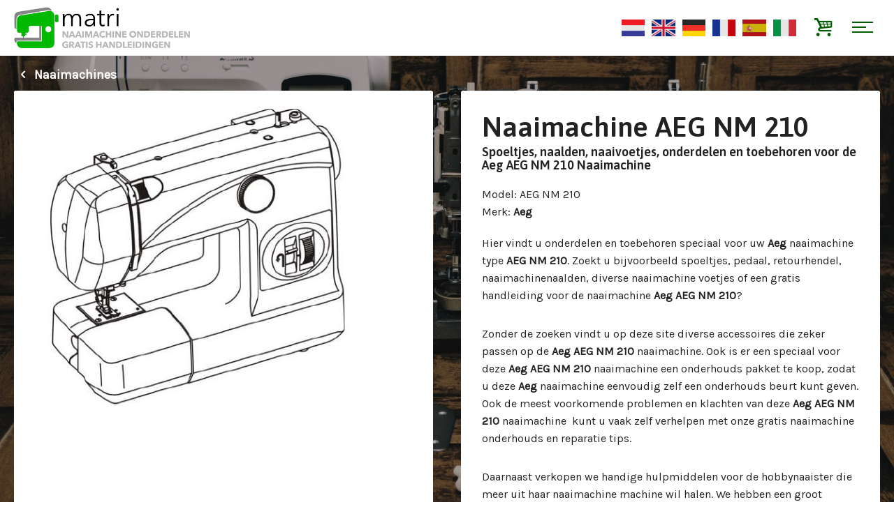

--- FILE ---
content_type: text/html; charset=utf-8
request_url: https://www.naaimachine-onderdelen.eu/naaimachines/naaimachine-aeg-nm-210
body_size: 4813
content:
<!DOCTYPE html>
<html dir="ltr" lang="nl" xml:lang="nl">
<head>
	
	<!--
	******************************************************************
	 NAAIMACHINE ONDERDELEN - 2026	 Realisatie	: d-engine - www.d-engine.nl
	 ******************************************************************
	-->
	
	<title>Naaimachine AEG NM 210</title>
	<base href="https://www.naaimachine-onderdelen.eu/" />
	<meta charset="utf-8">
	<meta http-equiv="X-UA-Compatible" content="IE=edge">
	<meta name="viewport" content="width=device-width, initial-scale=1.0, user-scalable=no">
	
	<meta name="description" content="Spoeltjes, naalden, naaivoeten en onderdelen voor de AEG NM 210 Naaimachine" />
	<link href="https://www.naaimachine-onderdelen.eu/naaimachine-aeg-nm-210" rel="canonical" />
	
	<link href="https://fonts.googleapis.com/css?family=Asap:600,700|Karla" rel="stylesheet">
	<link href="de_css/bootstrap.css" rel="stylesheet">
	<link href="de_js/colorbox/colorbox.css" rel="stylesheet">
	<link href="de_css/screen.css?v=1769242769" rel="stylesheet">
	
	<script src="//ajax.googleapis.com/ajax/libs/jquery/1.12.2/jquery.min.js"></script>
	<script>window.jQuery || document.write('<script src="de_js/jquery.1.12.2.min.js"><\/script>')</script>
	<script src="de_js/jcombined.js"></script>
	<script src="de_js/jstuff.js?v=1769242769"></script>
		
	<!--[if lt IE 9]>
	<script src="http://html5shim.googlecode.com/svn/trunk/html5.js"></script>
	<![endif]-->
	
	<meta property="og:type" content="website" />
	<meta property="og:url" content="https://www.naaimachine-onderdelen.eu/naaimachine-aeg-nm-210" />
	<meta property="og:image" content="https://www.naaimachine-onderdelen.eu/assets/cache/data/fotos/naaimachines/aeg/aeg-nm-210-max-w300.JPG" />
	<meta property="og:title" content="Naaimachine AEG NM 210" />
	<meta property="og:description" content="Spoeltjes, naalden, naaivoeten en onderdelen voor de AEG NM 210 Naaimachine" />

	<link href="https://www.naaimachine-onderdelen.eu/assets/data/algemeen/favicon.png" rel="icon" />

</head>

<body class="shop menu_id_0">

	<header class="site-header">
	    <div class="container">
		    <a href="home" class="logo nl"></a>
			
			<div class="languages">
			    <a href="https://www.naaimachine-onderdelen.eu/" rel="nl" target="_blank"><img src="assets/flags/nl.gif" alt="Nederlands" title="Nederlands" /></a>
			    <a href="https://www.sewingmachine-parts.com/" rel="en" target="_blank"><img src="assets/flags/en.gif" alt="English" title="English" /></a>
			    <a href="https://www.namaschine-ersatzteile.de/" rel="de" target="_blank"><img src="assets/flags/de.gif" alt="Deutsch" title="Deutsch" /></a>
			    <a href="https://www.pieces-machineacoudre.fr/" rel="fr" target="_blank"><img src="assets/flags/fr.gif" alt="Français" title="Français" /></a>
			    <a href="https://www.piezas-maquinadecoser.es/" rel="es" target="_blank"><img src="assets/flags/es.gif" alt="Español" title="Español" /></a>
			    <a href="https://www.parti-macchinadacucire.it/" rel="it" target="_blank"><img src="assets/flags/it.gif" alt="Italiano" title="Italiano" /></a>
			</div>
			
			<a href="winkelmandje" class="mini-cart"><i class="icn-basket"></i></a>
		    <div class="nav-trigger">
		    	<div class="nav-icon">
		    		<div class="middle"></div>
		    	</div>
		    </div>
		</div> 
	</header> 

	<div class="mobile-nav" id="mobile-nav">
		<div class="container">
			<div class="languages">
			    <a href="https://www.naaimachine-onderdelen.eu/" rel="nl" target="_blank"><img src="assets/flags/nl.gif" alt="Nederlands" title="Nederlands" /></a>
			    <a href="https://www.sewingmachine-parts.com/" rel="en" target="_blank"><img src="assets/flags/en.gif" alt="English" title="English" /></a>
			    <a href="https://www.namaschine-ersatzteile.de/" rel="de" target="_blank"><img src="assets/flags/de.gif" alt="Deutsch" title="Deutsch" /></a>
			    <a href="https://www.pieces-machineacoudre.fr/" rel="fr" target="_blank"><img src="assets/flags/fr.gif" alt="Français" title="Français" /></a>
			    <a href="https://www.piezas-maquinadecoser.es/" rel="es" target="_blank"><img src="assets/flags/es.gif" alt="Español" title="Español" /></a>
			    <a href="https://www.parti-macchinadacucire.it/" rel="it" target="_blank"><img src="assets/flags/it.gif" alt="Italiano" title="Italiano" /></a>
			</div>
			<ul class="mainnav">
	<li><a href="/nl/naaimachines"  class="active">Naaimachines</a></li>
	<li><a href="/nl/lockmachines" >Lockmachines</a></li>
	<li><a href="/nl/coverlockmachines" >Coverlockmachines</a></li>
	<li><a href="/nl/borduurmachines" >Borduurmachines</a></li>
	<li><a href="/nl/punchmachines" >Punchmachines</a></li>
	<li><a href="/nl/paspoppen" >Paspoppen</a></li>
</ul>		</div>
	</div>

	
<article class="product-page product-598" role="main">
	
	<div class="container product-details">
		
				<div class="actions">
			<a href="https://www.naaimachine-onderdelen.eu/naaimachines"><i class="icn-left-open-1"></i> Naaimachines</a>
		</div>
				
		<div class="row">
		
			<div class="col-sm-6 product-assets">
				<div class="inner mh">
									 	<div class="product-images">
												<a class="zoom mainimage" rel="prod" href="https://www.naaimachine-onderdelen.eu/assets/cache/data/fotos/naaimachines/aeg/aeg-nm-210-max-w800.JPG"><img src="https://www.naaimachine-onderdelen.eu/assets/cache/data/fotos/naaimachines/aeg/aeg-nm-210-max-w750.JPG"></a>
																    </div>
				    				</div>
			</div>
			    
			    
		    <div class="col-sm-6 product-info">
				<div class="inner mh">
			    
			    	<header class="product-header">
			    		<h1>Naaimachine AEG NM 210</h1>
						<h2>Spoeltjes, naalden, naaivoetjes, onderdelen en toebehoren voor de Aeg AEG NM 210 Naaimachine</h2>			    	</header>
			   		
		   					   			<div class="product-kenmerken">
		   				<span>Model</span>: AEG NM 210<br />
		   						   				<span>Merk</span>: <strong>Aeg</strong><br />
		   						   			</div>
		   						   		
					
			   		<div class="product-description">
			   						   			<div class="std-description">
			   				<p>Hier vindt u onderdelen en toebehoren speciaal voor uw <strong>Aeg</strong> naaimachine type <strong>AEG NM 210</strong>. Zoekt u bijvoorbeeld spoeltjes, pedaal, retourhendel, naaimachinenaalden, diverse naaimachine voetjes of een gratis handleiding voor de naaimachine <strong>Aeg AEG NM 210</strong>?</p>

<p>Zonder de zoeken vindt u op deze site diverse accessoires die zeker passen op de <strong>Aeg AEG NM 210</strong> naaimachine. Ook is er een speciaal voor deze <strong>Aeg AEG NM 210</strong> naaimachine een onderhouds pakket te koop, zodat u deze <strong>Aeg</strong> naaimachine eenvoudig zelf een onderhouds beurt kunt geven. Ook de meest voorkomende problemen en klachten van deze <strong>Aeg AEG NM 210</strong> naaimachine&nbsp; kunt u vaak zelf verhelpen met onze gratis naaimachine&nbsp; onderhouds en reparatie tips.</p>

<p>Daarnaast verkopen we handige hulpmiddelen voor de hobbynaaister die meer uit haar naaimachine machine wil halen. We hebben een groot assortiment aan hulpmiddelen, accessoires en onderdelen voor vele merken naaimachines zoals garenstandaards, klikhouders met verschillende voeten, spoelhuizen en steekplaten.</p>
			   			</div>
			   						   						   		</div>
			  
			  					  		<div class="product-donwloads">
			  			<h3>Beschikbare handleidingen</h3>
			  						  			<a href="https://www.naaimachine-onderdelen.eu/index.php?route=account/download/quickdownload&amp;download_id=2782" target="_blank">&rsaquo; aeg-nm-210-nl.pdf (nl)</a>
			  						  			<a href="https://www.naaimachine-onderdelen.eu/index.php?route=account/download/quickdownload&amp;download_id=2783" target="_blank">&rsaquo; aeg-nm-210-de.pdf (de)</a>
			  						  		</div>
			  					  		
			
								    
				
										
					
					<div class="product-share">
						
					</div> 
					
				</div>
		    </div>
		    	
		</div>	
	</div>
	
	
	<div class="mod-external-products">
		<div class="container">
			<h2 class="mod-title">Beschikbare onderdelen voor de Naaimachine AEG NM 210</h2>
			<div class="product-list" id="external_products">
				<div class="loader"></div>
			</div>
		</div>
	</div>
	
	
	
</article>


<div class="popup-wrapper" style="display: none;">
	<div class="popup-product-info" id="popup_product_info"></div>
</div>


<script type="text/javascript"><!--
$('.colorbox').colorbox({
	overlayClose: true,
	opacity: 0.5
});


$('#button-cart').on('click', function(e) {
	
	$.ajax({
		url: 'index.php?route=checkout/cart/add',
		type: 'post',
		data: $('.product-info input[type=\'text\'], .product-info input[type=\'hidden\'], .product-info input[type=\'radio\']:checked, .product-info input[type=\'checkbox\']:checked, .product-info select, .product-info textarea'),
		dataType: 'json',
		success: function(json) {
			
			$('.success, .warning, .attention, information, .error').remove();
			
			if (json['error']) {
				if (json['error']['option']) {
					for (i in json['error']['option']) {
						$('#option-' + i).after('<span class="error">' + json['error']['option'][i] + '</span>');
					}
				}
			} 
			
			if (json['success']) {
			
				$('#cart-totalproducts').html(json['total']);
				$('#cart-totalsum').html(json['subtotal']);
				
				$('#cartcontent').load('index.php?route=module/cart #cartcontent', function(){
				
					$.colorbox({
						opacity:0.5, 
						innerWidth:"460px",
						maxWidth:'98%', 
						maxHeight:'98%', 
						inline:true, 
						href:"#cartbox",
						onLoad: function() {
						    $('#cboxClose').hide();
						},
						onComplete: function(){
							$.colorbox.resize();
						}
					});
	
					$('#close_cartbox').click(function(e){
						$.colorbox.close();
						e.preventDefault();
					});
				
				});				
				
			}	
		}
	});
});
//--></script>

<script type="text/javascript"><!--
$('#review .pagination a').on('click', function() {
	$('#review').slideUp('slow');
	$('#review').load(this.href);
	$('#review').slideDown('slow');
	return false;
});			

$('#review').load('index.php?route=product/product/review&product_id=598',function(){
	$('article:odd',this).addClass('odd');
});

$('#button-review').on('click', function() {
	$.ajax({
		url: 'index.php?route=product/product/write&product_id=598',
		type: 'post',
		dataType: 'json',
		data: 'name=' + encodeURIComponent($('input[name=\'name\']').val()) + '&text=' + encodeURIComponent($('textarea[name=\'text\']').val()) + '&rating=' + encodeURIComponent($('input[name=\'rating\']:checked').val() ? $('input[name=\'rating\']:checked').val() : '') + '&captcha=' + encodeURIComponent($('input[name=\'captcha\']').val()),
		beforeSend: function() {
			$('.success, .warning').remove();
			$('#button-review').attr('disabled', true);
			$('#review-title').after('<div class="attention"><img src="catalog/view/theme/default/image/loading.gif" alt="" /> Een moment geduld alstublieft!</div>');
		},
		complete: function() {
			$('#button-review').attr('disabled', false);
			$('.attention').remove();
		},
		success: function(data) {
			if (data.error) {
				$('#review-title').after('<div class="warning">' + data.error + '</div>');
			}
			
			if (data.success) {
				$('#review-title').after('<div class="success">' + data.success + '</div>');
								
				$('input[name=\'name\']').val('');
				$('textarea[name=\'text\']').val('');
				$('input[name=\'rating\']:checked').attr('checked', '');
				$('input[name=\'captcha\']').val('');
			}
		}
	});
});


$('.slideswitch').click(function(e){

	_this = $(this);
	
	var txt_rel  = _this.attr('data-text');
	var txt_html = _this.html();

	_this.attr('data-text',txt_html);
	_this.html(txt_rel);

	_this.parent().find('.slidemoreless').slideToggle(600);
	e.preventDefault();

});

$('#tabs a').tabs();


function updatePx() {

	$.ajax({
		type: 'post',
		url: 'index.php?route=product/option_price_update/updatePrice',
		dataType: 'json',
		data: $(':input[name^="option"][type=\'checkbox\']:checked, :input[type=\'hidden\'], :input[name^="option"][type=\'radio\']:checked, select[name^="option"], :input[name=\'quantity\']'),

		success: function (mydata) {
			$('#price').fadeOut('100').queue(function(n){$(this).html(mydata.price); n();}).fadeIn('100');
			$('#price-special').fadeOut('100').delay(50).queue(function(n){$(this).html(mydata.special); n();}).fadeIn('100');
		},
		error: function(xhr, ajaxOptions, thrownError) {
			//alert(thrownError + "\r\n" + xhr.statusText + "\r\n" + xhr.responseText);
		}
	});
}


function setBgimg (container) {

	$(container + ' .bgimg').each(function(){
	
		var bgimg = $(this).data('bgimg');
		
		$(this).css({
			'background-image' : 'url("'+ bgimg +'")'
		});
		
	});

}


function getExternalProducts() {

	var product_id = 598;
	
	$.ajax({
		url: 'index.php?route=product/product/getExternalProducts',
		type: 'GET',
		dataType: 'html',
		data: { product_id : product_id },
		success: function(data) {
			
			$("#external_products").html(data);
			
			setTimeout(function(){
				
				setBgimg('#external_products');
				
				$('.product-list .product-info').matchHeight();
				$('.product-list .inner').matchHeight();
				
			}, 200);
			
		}
		
	});
	
}
getExternalProducts();

$(document).ready(function () {


	$('body').on('click', '.external-add-to-cart', function(e){
		
		var product_id = $(this).data('product_id');
		
		$.ajax({
			url: 'index.php?route=checkout/cart/add_external',
			type: 'post',
			data: { product_id : product_id },
			dataType: 'json',
			success: function(json) {
				
				$('#cartcontent').load('index.php?route=module/cart #cartcontent', function(){
				
					$.colorbox({
						opacity:0.5, 
						innerWidth:"600px",
						maxWidth:'98%', 
						maxHeight:'98%', 
						inline:true, 
						href:"#cartbox",
						onLoad: function() {
						    $('#cboxClose').hide();
						},
						onComplete: function(){
							$.colorbox.resize();
						}
					});
	
					$('#close_cartbox').click(function(e){
						$.colorbox.close();
						e.preventDefault();
					});
				
				});	
	
			}
		});
		
		e.preventDefault();
		
	});
	
	
	// FILTER PRODUCTS BY CATEGORY
	$('body').on('click', '.mod-filters a', function(e){
		
		var catid = $(this).data('catid');
		
		$('.mod-filters a').removeClass('active');
		$(this).addClass('active');
		$(".external-product").removeClass('hide');
		
		if(catid>0){
			
			$(".external-product").not('[data-category="'+ catid +'"]').addClass('hide');
		
			setTimeout(function(){
				
				$('.product-list .product-info').matchHeight();
				$('.product-list .inner').matchHeight();
				
			}, 400);
		
		}
		
		e.preventDefault();
		
	});
	
	
	// GET SINGLE PRODUCT INFO
	$('body').on('click', '.external-product .show-info', function(e){
	
		var product_id = $(this).closest('.external-product').data('product');
		
		$.ajax({
			url: 'index.php?route=product/product/getExternalProduct',
			type: 'GET',
			dataType: 'html',
			data: { product_id : product_id },
			success: function(data) {
				
				$('#popup_product_info').html(data);
				
				$.colorbox({
					opacity:0.5, 
					innerWidth:"600px",
					maxWidth:'98%', 
					maxHeight:'98%', 
					inline:true, 
					href:"#popup_product_info",
					onLoad: function() {
					   
					},
					onComplete: function(){
						$.colorbox.resize();
					}
				});
				
			}
			
		});
		
		e.preventDefault();
		
	});
	
	$('body').on('click', 'a[href^=http]', function(e){
		window.open(this.href);
		return false;
	});


});
</script>


<footer class="site-footer">
    <div class="footer-content">
		<div class="container">
			<div class="row blokken">
				<div class="col-xs-6 col-sm-6 col-md-4 col-lg-3 cta  post post-40">
	<div class="inner">
		<p>Meer uit uw machine halen?</p>

<p><a class="button black" href="https://www.matri.eu/naaitips" target="_blank">Bekijk de naaitips</a></p>
	</div>
</div>
<div class="col-xs-6 col-sm-6 col-md-4 col-lg-3 cta  post post-41">
	<div class="inner">
		<p>Problemen met uw machine?</p>

<p><a class="button black" href="https://www.matri.eu/klachten-verhelpen" target="_blank">Bekijk de oplossing</a></p>
	</div>
</div>
<div class="col-xs-6 col-sm-6 col-md-4 col-lg-3 cta  post post-42">
	<div class="inner">
		<p>Onderhoud en demonstratie</p>

<p><a class="button black" href="https://www.matri.eu/product-videos" target="_blank">Bekijk de video's</a></p>
	</div>
</div>
<div class="col-xs-6 col-sm-6 col-md-4 col-lg-3 cta  post post-43">
	<div class="inner">
		<p>Handleiding kwijt?</p>

<p><a class="button black" href="naaimachines" target="_blank">Zoek handleidingen</a></p>
	</div>
</div>
			</div>
	    </div>
	</div>
	<div class="footer-credits">
		<div class="container">
			Naaimachine Onderdelen &copy; 2026 is een onderdeel van <a href="https://www.matri.eu/" title="Ga naar de website van Matri.eu" target="_blank">matri.eu</a>, De naaimachine specialist sinds 1929		</div>
	</div>
</footer>

<div style="display: none;">
	<div class="cartbox" id="cartbox">
		<h3>Product toegevoegd aan mandje</h3>
		<div class="cartcontent" id="cartcontent">
					</div>
		<div class="bottom">
						<a href="#" class="button left" id="close_cartbox">Verder winkelen</a>
						<a href="https://www.naaimachine-onderdelen.eu/winkelmandje" class="button checkoutbutton right">Afrekenen</a>
		</div>
	</div>
</div>

<!-- Global site tag (gtag.js) - Google Analytics -->
<script async src="https://www.googletagmanager.com/gtag/js?id=UA-120395383-5"></script>
<script>
  window.dataLayer = window.dataLayer || [];
  function gtag(){dataLayer.push(arguments);}
  gtag('js', new Date());

  gtag('config', 'UA-120395383-5');
</script>


</body>
</html>

--- FILE ---
content_type: text/html; charset=utf-8
request_url: https://www.naaimachine-onderdelen.eu/index.php?route=product/product/getExternalProducts&product_id=598
body_size: 2976
content:
<div class="mod-filters">
	<a href="#" data-catid="0" class="active">Alles</a>
		<a href="#" data-catid="215">Naaimachines</a>
		<a href="#" data-catid="99">PromoPacks</a>
		<a href="#" data-catid="48">Spoeltjes</a>
		<a href="#" data-catid="244">Spoeltjes-UNI</a>
		<a href="#" data-catid="49">Naalden</a>
		<a href="#" data-catid="46">Scharen</a>
		<a href="#" data-catid="53">Naaimachine voeten</a>
		<a href="#" data-catid="60">Uni  voeten 6mm</a>
		<a href="#" data-catid="233">Koffers Tassen en Hoesjes</a>
		<a href="#" data-catid="50">Pedaal Snoer Motor</a>
		<a href="#" data-catid="51">Spoelhulzen</a>
		<a href="#" data-catid="211">Klikhouders</a>
		<a href="#" data-catid="56">Garenstandaards</a>
		<a href="#" data-catid="232">Verlichting en lampjes</a>
		<a href="#" data-catid="271">Boeken en Tijdschriften</a>
	</div>
<div class="row">
	
					<div class="col-xs-6 col-sm-6 col-md-4 col-lg-3 external-product external-product-728" data-ref="99_728" data-product="728" data-category="99">
				<div class="inner">
			<a href="#" class="product-image show-info bgimg" data-bgimg="https://v1.matri.eu/image/cache/data/universeel-universal/naaimachine-onderhoud/Onderhoudspack-XL-10-max-w700-max-w450.jpg">
				<img src="https://v1.matri.eu/image/cache/data/universeel-universal/naaimachine-onderhoud/Onderhoudspack-XL-10-max-w700-max-w450.jpg" alt="Onderhouds-Pack-XL" />
			</a>
			<div class="product-info">
				<h3 class="product-name">Onderhouds-Pack-XL</h3>
				<div class="product-price">€ 19,99</div>
			</div>
			<a href="#" class="button external-add-to-cart" data-product_id="728"><i class="icn-cart-arrow-down"></i> Klik en bestel</a>
		</div>
			</div>
						<div class="col-xs-6 col-sm-6 col-md-4 col-lg-3 external-product external-product-86" data-ref="244_86" data-product="86" data-category="244">
				<div class="inner">
			<a href="#" class="product-image show-info bgimg" data-bgimg="https://v1.matri.eu/image/cache/data/universeel-universal/spoeltjes-bobins-canettes/2020/spoel 2/matri-spoeltje-2-005-max-w450.jpg">
				<img src="https://v1.matri.eu/image/cache/data/universeel-universal/spoeltjes-bobins-canettes/2020/spoel 2/matri-spoeltje-2-005-max-w450.jpg" alt="Spoeltjes 02 (10X)" />
			</a>
			<div class="product-info">
				<h3 class="product-name">Spoeltjes 02 (10X)</h3>
				<div class="product-price">€ 6,00</div>
			</div>
			<a href="#" class="button external-add-to-cart" data-product_id="86"><i class="icn-cart-arrow-down"></i> Klik en bestel</a>
		</div>
			</div>
				<div class="col-xs-6 col-sm-6 col-md-4 col-lg-3 external-product external-product-79" data-ref="49_79" data-product="79" data-category="49">
				<div class="inner">
			<a href="#" class="product-image show-info bgimg" data-bgimg="https://v1.matri.eu/image/cache/data/universeel-universal/naalden-needles-aiguilles/nieuwe-fotos-2019/Matri-naalden-uni80-02-max-w450.JPG">
				<img src="https://v1.matri.eu/image/cache/data/universeel-universal/naalden-needles-aiguilles/nieuwe-fotos-2019/Matri-naalden-uni80-02-max-w450.JPG" alt="Schmetz Naaimachine Naalden dikte 80" />
			</a>
			<div class="product-info">
				<h3 class="product-name">Schmetz Naaimachine Naalden dikte 80</h3>
				<div class="product-price">€ 4,00</div>
			</div>
			<a href="#" class="button external-add-to-cart" data-product_id="79"><i class="icn-cart-arrow-down"></i> Klik en bestel</a>
		</div>
			</div>
		<div class="col-xs-6 col-sm-6 col-md-4 col-lg-3 external-product external-product-204" data-ref="49_204" data-product="204" data-category="49">
				<div class="inner">
			<a href="#" class="product-image show-info bgimg" data-bgimg="https://v1.matri.eu/image/cache/data/universeel-universal/naalden-needles-aiguilles/nieuwe-fotos-2019/Matri-naalden-uni70-02-max-w450.JPG">
				<img src="https://v1.matri.eu/image/cache/data/universeel-universal/naalden-needles-aiguilles/nieuwe-fotos-2019/Matri-naalden-uni70-02-max-w450.JPG" alt="Schmetz Naaimachine Naalden dikte 70" />
			</a>
			<div class="product-info">
				<h3 class="product-name">Schmetz Naaimachine Naalden dikte 70</h3>
				<div class="product-price">€ 4,00</div>
			</div>
			<a href="#" class="button external-add-to-cart" data-product_id="204"><i class="icn-cart-arrow-down"></i> Klik en bestel</a>
		</div>
			</div>
		<div class="col-xs-6 col-sm-6 col-md-4 col-lg-3 external-product external-product-205" data-ref="49_205" data-product="205" data-category="49">
				<div class="inner">
			<a href="#" class="product-image show-info bgimg" data-bgimg="https://v1.matri.eu/image/cache/data/universeel-universal/naalden-needles-aiguilles/nieuwe-fotos-2019/Matri-naalden-uni60-02-max-w450.JPG">
				<img src="https://v1.matri.eu/image/cache/data/universeel-universal/naalden-needles-aiguilles/nieuwe-fotos-2019/Matri-naalden-uni60-02-max-w450.JPG" alt="Schmetz Naaimachine Naalden dikte 60" />
			</a>
			<div class="product-info">
				<h3 class="product-name">Schmetz Naaimachine Naalden dikte 60</h3>
				<div class="product-price">€ 4,00</div>
			</div>
			<a href="#" class="button external-add-to-cart" data-product_id="205"><i class="icn-cart-arrow-down"></i> Klik en bestel</a>
		</div>
			</div>
		<div class="col-xs-6 col-sm-6 col-md-4 col-lg-3 external-product external-product-206" data-ref="49_206" data-product="206" data-category="49">
				<div class="inner">
			<a href="#" class="product-image show-info bgimg" data-bgimg="https://v1.matri.eu/image/cache/data/universeel-universal/naalden-needles-aiguilles/nieuwe-fotos-2019/Matri-naalden-uni70-90-02-max-w450.JPG">
				<img src="https://v1.matri.eu/image/cache/data/universeel-universal/naalden-needles-aiguilles/nieuwe-fotos-2019/Matri-naalden-uni70-90-02-max-w450.JPG" alt="Schmetz Naaimachine Naalden dikte 70-80-90" />
			</a>
			<div class="product-info">
				<h3 class="product-name">Schmetz Naaimachine Naalden dikte 70-80-90</h3>
				<div class="product-price">€ 4,00</div>
			</div>
			<a href="#" class="button external-add-to-cart" data-product_id="206"><i class="icn-cart-arrow-down"></i> Klik en bestel</a>
		</div>
			</div>
		<div class="col-xs-6 col-sm-6 col-md-4 col-lg-3 external-product external-product-207" data-ref="49_207" data-product="207" data-category="49">
				<div class="inner">
			<a href="#" class="product-image show-info bgimg" data-bgimg="https://v1.matri.eu/image/cache/data/universeel-universal/naalden-needles-aiguilles/nieuwe-fotos-2019/Matri-naalden-uni90-02-max-w450.JPG">
				<img src="https://v1.matri.eu/image/cache/data/universeel-universal/naalden-needles-aiguilles/nieuwe-fotos-2019/Matri-naalden-uni90-02-max-w450.JPG" alt="Schmetz Naaimachine Naalden dikte 90" />
			</a>
			<div class="product-info">
				<h3 class="product-name">Schmetz Naaimachine Naalden dikte 90</h3>
				<div class="product-price">€ 4,00</div>
			</div>
			<a href="#" class="button external-add-to-cart" data-product_id="207"><i class="icn-cart-arrow-down"></i> Klik en bestel</a>
		</div>
			</div>
		<div class="col-xs-6 col-sm-6 col-md-4 col-lg-3 external-product external-product-208" data-ref="49_208" data-product="208" data-category="49">
				<div class="inner">
			<a href="#" class="product-image show-info bgimg" data-bgimg="https://v1.matri.eu/image/cache/data/universeel-universal/naalden-needles-aiguilles/nieuwe-fotos-2019/Matri-naalden-stretch75-02-max-w450.JPG">
				<img src="https://v1.matri.eu/image/cache/data/universeel-universal/naalden-needles-aiguilles/nieuwe-fotos-2019/Matri-naalden-stretch75-02-max-w450.JPG" alt="Schmetz Stretch-naalden dikte 75" />
			</a>
			<div class="product-info">
				<h3 class="product-name">Schmetz Stretch-naalden dikte 75</h3>
				<div class="product-price">€ 3,00</div>
			</div>
			<a href="#" class="button external-add-to-cart" data-product_id="208"><i class="icn-cart-arrow-down"></i> Klik en bestel</a>
		</div>
			</div>
		<div class="col-xs-6 col-sm-6 col-md-4 col-lg-3 external-product external-product-209" data-ref="49_209" data-product="209" data-category="49">
				<div class="inner">
			<a href="#" class="product-image show-info bgimg" data-bgimg="https://v1.matri.eu/image/cache/data/universeel-universal/naalden-needles-aiguilles/nieuwe-fotos-2019/Matri-naalden-stretch90-02-max-w450.JPG">
				<img src="https://v1.matri.eu/image/cache/data/universeel-universal/naalden-needles-aiguilles/nieuwe-fotos-2019/Matri-naalden-stretch90-02-max-w450.JPG" alt="Schmetz Stretch naalden dikte 90" />
			</a>
			<div class="product-info">
				<h3 class="product-name">Schmetz Stretch naalden dikte 90</h3>
				<div class="product-price">€ 3,00</div>
			</div>
			<a href="#" class="button external-add-to-cart" data-product_id="209"><i class="icn-cart-arrow-down"></i> Klik en bestel</a>
		</div>
			</div>
		<div class="col-xs-6 col-sm-6 col-md-4 col-lg-3 external-product external-product-210" data-ref="49_210" data-product="210" data-category="49">
				<div class="inner">
			<a href="#" class="product-image show-info bgimg" data-bgimg="https://v1.matri.eu/image/cache/data/universeel-universal/naalden-needles-aiguilles/nieuwe-fotos-2019/Matri-naalden-jeans100-02-max-w450.JPG">
				<img src="https://v1.matri.eu/image/cache/data/universeel-universal/naalden-needles-aiguilles/nieuwe-fotos-2019/Matri-naalden-jeans100-02-max-w450.JPG" alt="Schmetz Jeans Naalden 100" />
			</a>
			<div class="product-info">
				<h3 class="product-name">Schmetz Jeans Naalden 100</h3>
				<div class="product-price">€ 3,00</div>
			</div>
			<a href="#" class="button external-add-to-cart" data-product_id="210"><i class="icn-cart-arrow-down"></i> Klik en bestel</a>
		</div>
			</div>
		<div class="col-xs-6 col-sm-6 col-md-4 col-lg-3 external-product external-product-211" data-ref="49_211" data-product="211" data-category="49">
				<div class="inner">
			<a href="#" class="product-image show-info bgimg" data-bgimg="https://v1.matri.eu/image/cache/data/universeel-universal/naalden-needles-aiguilles/nieuwe-fotos-2019/Matri-naalden-leer90-2-max-w450.JPG">
				<img src="https://v1.matri.eu/image/cache/data/universeel-universal/naalden-needles-aiguilles/nieuwe-fotos-2019/Matri-naalden-leer90-2-max-w450.JPG" alt="Schmetz Naalden leer dikte 90" />
			</a>
			<div class="product-info">
				<h3 class="product-name">Schmetz Naalden leer dikte 90</h3>
				<div class="product-price">€ 3,00</div>
			</div>
			<a href="#" class="button external-add-to-cart" data-product_id="211"><i class="icn-cart-arrow-down"></i> Klik en bestel</a>
		</div>
			</div>
		<div class="col-xs-6 col-sm-6 col-md-4 col-lg-3 external-product external-product-802" data-ref="49_802" data-product="802" data-category="49">
				<div class="inner">
			<a href="#" class="product-image show-info bgimg" data-bgimg="https://v1.matri.eu/image/cache/data/universeel-universal/naalden-needles-aiguilles/nieuwe-fotos-2019/Matri-naalden-jeans90-02-max-w450.JPG">
				<img src="https://v1.matri.eu/image/cache/data/universeel-universal/naalden-needles-aiguilles/nieuwe-fotos-2019/Matri-naalden-jeans90-02-max-w450.JPG" alt="Schmetz Jeans naalden 90" />
			</a>
			<div class="product-info">
				<h3 class="product-name">Schmetz Jeans naalden 90</h3>
				<div class="product-price">€ 3,00</div>
			</div>
			<a href="#" class="button external-add-to-cart" data-product_id="802"><i class="icn-cart-arrow-down"></i> Klik en bestel</a>
		</div>
			</div>
		<div class="col-xs-6 col-sm-6 col-md-4 col-lg-3 external-product external-product-857" data-ref="49_857" data-product="857" data-category="49">
				<div class="inner">
			<a href="#" class="product-image show-info bgimg" data-bgimg="https://v1.matri.eu/image/cache/data/universeel-universal/naalden-needles-aiguilles/2-ling-naalden-set-02-max-w450.jpg">
				<img src="https://v1.matri.eu/image/cache/data/universeel-universal/naalden-needles-aiguilles/2-ling-naalden-set-02-max-w450.jpg" alt="Schmetz 2 - ling Naalden set stretch" />
			</a>
			<div class="product-info">
				<h3 class="product-name">Schmetz 2 - ling Naalden set stretch</h3>
				<div class="product-price">€ 12,00</div>
			</div>
			<a href="#" class="button external-add-to-cart" data-product_id="857"><i class="icn-cart-arrow-down"></i> Klik en bestel</a>
		</div>
			</div>
				<div class="col-xs-6 col-sm-6 col-md-4 col-lg-3 external-product external-product-147" data-ref="46_147" data-product="147" data-category="46">
				<div class="inner">
			<a href="#" class="product-image show-info bgimg" data-bgimg="https://v1.matri.eu/image/cache/data/universeel-universal/scharen-scissors-ciseaux/Scharen 2019/Matri-gouden schaar-03-max-w450.JPG">
				<img src="https://v1.matri.eu/image/cache/data/universeel-universal/scharen-scissors-ciseaux/Scharen 2019/Matri-gouden schaar-03-max-w450.JPG" alt="Gouden schaar" />
			</a>
			<div class="product-info">
				<h3 class="product-name">Gouden schaar</h3>
				<div class="product-price">€ 19,95</div>
			</div>
			<a href="#" class="button external-add-to-cart" data-product_id="147"><i class="icn-cart-arrow-down"></i> Klik en bestel</a>
		</div>
			</div>
						<div class="col-xs-6 col-sm-6 col-md-4 col-lg-3 external-product external-product-186" data-ref="60_186" data-product="186" data-category="60">
				<div class="inner">
			<a href="#" class="product-image show-info bgimg" data-bgimg="https://v1.matri.eu/image/cache/data/universeel-universal/naaimachine-sewing-machine-coudre/voetjes-feet-pied/voeten-2019/Matri-voet-I-001-max-w450.jpg">
				<img src="https://v1.matri.eu/image/cache/data/universeel-universal/naaimachine-sewing-machine-coudre/voetjes-feet-pied/voeten-2019/Matri-voet-I-001-max-w450.jpg" alt="zigzag voet" />
			</a>
			<div class="product-info">
				<h3 class="product-name">zigzag voet</h3>
				<div class="product-price">€ 7,50</div>
			</div>
			<a href="#" class="button external-add-to-cart" data-product_id="186"><i class="icn-cart-arrow-down"></i> Klik en bestel</a>
		</div>
			</div>
		<div class="col-xs-6 col-sm-6 col-md-4 col-lg-3 external-product external-product-187" data-ref="60_187" data-product="187" data-category="60">
				<div class="inner">
			<a href="#" class="product-image show-info bgimg" data-bgimg="https://v1.matri.eu/image/cache/data/universeel-universal/naaimachine-sewing-machine-coudre/voetjes-feet-pied/voeten-2019/ritsvoet-univoet-2-matri-001-max-w450.jpg">
				<img src="https://v1.matri.eu/image/cache/data/universeel-universal/naaimachine-sewing-machine-coudre/voetjes-feet-pied/voeten-2019/ritsvoet-univoet-2-matri-001-max-w450.jpg" alt="ritsvoet" />
			</a>
			<div class="product-info">
				<h3 class="product-name">ritsvoet</h3>
				<div class="product-price">€ 7,50</div>
			</div>
			<a href="#" class="button external-add-to-cart" data-product_id="187"><i class="icn-cart-arrow-down"></i> Klik en bestel</a>
		</div>
			</div>
		<div class="col-xs-6 col-sm-6 col-md-4 col-lg-3 external-product external-product-188" data-ref="60_188" data-product="188" data-category="60">
				<div class="inner">
			<a href="#" class="product-image show-info bgimg" data-bgimg="https://v1.matri.eu/image/cache/data/universeel-universal/naaimachine-sewing-machine-coudre/voetjes-feet-pied/voeten-2019/knoopaanzetvoet-univoet-3-matri-001-max-w450.jpg">
				<img src="https://v1.matri.eu/image/cache/data/universeel-universal/naaimachine-sewing-machine-coudre/voetjes-feet-pied/voeten-2019/knoopaanzetvoet-univoet-3-matri-001-max-w450.jpg" alt="knoop aanzetvoet" />
			</a>
			<div class="product-info">
				<h3 class="product-name">knoop aanzetvoet</h3>
				<div class="product-price">€ 5,00</div>
			</div>
			<a href="#" class="button external-add-to-cart" data-product_id="188"><i class="icn-cart-arrow-down"></i> Klik en bestel</a>
		</div>
			</div>
		<div class="col-xs-6 col-sm-6 col-md-4 col-lg-3 external-product external-product-190" data-ref="60_190" data-product="190" data-category="60">
				<div class="inner">
			<a href="#" class="product-image show-info bgimg" data-bgimg="https://v1.matri.eu/image/cache/data/universeel-universal/naaimachine-sewing-machine-coudre/voetjes-feet-pied/voeten-2019/overlockvoet-univoet-5-matri-001-max-w450.jpg">
				<img src="https://v1.matri.eu/image/cache/data/universeel-universal/naaimachine-sewing-machine-coudre/voetjes-feet-pied/voeten-2019/overlockvoet-univoet-5-matri-001-max-w450.jpg" alt="overlockvoet" />
			</a>
			<div class="product-info">
				<h3 class="product-name">overlockvoet</h3>
				<div class="product-price">€ 9,50</div>
			</div>
			<a href="#" class="button external-add-to-cart" data-product_id="190"><i class="icn-cart-arrow-down"></i> Klik en bestel</a>
		</div>
			</div>
		<div class="col-xs-6 col-sm-6 col-md-4 col-lg-3 external-product external-product-191" data-ref="60_191" data-product="191" data-category="60">
				<div class="inner">
			<a href="#" class="product-image show-info bgimg" data-bgimg="https://v1.matri.eu/image/cache/data/universeel-universal/naaimachine-sewing-machine-coudre/voetjes-feet-pied/voeten-2019/blindzoomvoet-univoet-6-matri-001-max-w450.jpg">
				<img src="https://v1.matri.eu/image/cache/data/universeel-universal/naaimachine-sewing-machine-coudre/voetjes-feet-pied/voeten-2019/blindzoomvoet-univoet-6-matri-001-max-w450.jpg" alt="blindzoomvoet" />
			</a>
			<div class="product-info">
				<h3 class="product-name">blindzoomvoet</h3>
				<div class="product-price">€ 9,50</div>
			</div>
			<a href="#" class="button external-add-to-cart" data-product_id="191"><i class="icn-cart-arrow-down"></i> Klik en bestel</a>
		</div>
			</div>
		<div class="col-xs-6 col-sm-6 col-md-4 col-lg-3 external-product external-product-192" data-ref="60_192" data-product="192" data-category="60">
				<div class="inner">
			<a href="#" class="product-image show-info bgimg" data-bgimg="https://v1.matri.eu/image/cache/data/universeel-universal/naaimachine-sewing-machine-coudre/voetjes-feet-pied/voeten-2019/rolzoomvoet-univoet-7-matri-001-max-w450.jpg">
				<img src="https://v1.matri.eu/image/cache/data/universeel-universal/naaimachine-sewing-machine-coudre/voetjes-feet-pied/voeten-2019/rolzoomvoet-univoet-7-matri-001-max-w450.jpg" alt="rolzoomvoet" />
			</a>
			<div class="product-info">
				<h3 class="product-name">rolzoomvoet</h3>
				<div class="product-price">€ 7,50</div>
			</div>
			<a href="#" class="button external-add-to-cart" data-product_id="192"><i class="icn-cart-arrow-down"></i> Klik en bestel</a>
		</div>
			</div>
		<div class="col-xs-6 col-sm-6 col-md-4 col-lg-3 external-product external-product-193" data-ref="60_193" data-product="193" data-category="60">
				<div class="inner">
			<a href="#" class="product-image show-info bgimg" data-bgimg="https://v1.matri.eu/image/cache/data/universeel-universal/naaimachine-sewing-machine-coudre/voetjes-feet-pied/voeten-2019/koortvoet-univoet-8-matri-003-max-w450.jpg">
				<img src="https://v1.matri.eu/image/cache/data/universeel-universal/naaimachine-sewing-machine-coudre/voetjes-feet-pied/voeten-2019/koortvoet-univoet-8-matri-003-max-w450.jpg" alt="koordvoet" />
			</a>
			<div class="product-info">
				<h3 class="product-name">koordvoet</h3>
				<div class="product-price">€ 7,50</div>
			</div>
			<a href="#" class="button external-add-to-cart" data-product_id="193"><i class="icn-cart-arrow-down"></i> Klik en bestel</a>
		</div>
			</div>
		<div class="col-xs-6 col-sm-6 col-md-4 col-lg-3 external-product external-product-194" data-ref="60_194" data-product="194" data-category="60">
				<div class="inner">
			<a href="#" class="product-image show-info bgimg" data-bgimg="https://v1.matri.eu/image/cache/data/universeel-universal/naaimachine-sewing-machine-coudre/voetjes-feet-pied/voeten-2019/borduurvoet-univoet-9-matri-001-max-w450.jpg">
				<img src="https://v1.matri.eu/image/cache/data/universeel-universal/naaimachine-sewing-machine-coudre/voetjes-feet-pied/voeten-2019/borduurvoet-univoet-9-matri-001-max-w450.jpg" alt="borduurvoet" />
			</a>
			<div class="product-info">
				<h3 class="product-name">borduurvoet</h3>
				<div class="product-price">€ 7,50</div>
			</div>
			<a href="#" class="button external-add-to-cart" data-product_id="194"><i class="icn-cart-arrow-down"></i> Klik en bestel</a>
		</div>
			</div>
		<div class="col-xs-6 col-sm-6 col-md-4 col-lg-3 external-product external-product-195" data-ref="60_195" data-product="195" data-category="60">
				<div class="inner">
			<a href="#" class="product-image show-info bgimg" data-bgimg="https://v1.matri.eu/image/cache/data/universeel-universal/naaimachine-sewing-machine-coudre/voetjes-feet-pied/voeten-2019/blinderitsvoet-univoet-10-matri-001-max-w450.jpg">
				<img src="https://v1.matri.eu/image/cache/data/universeel-universal/naaimachine-sewing-machine-coudre/voetjes-feet-pied/voeten-2019/blinderitsvoet-univoet-10-matri-001-max-w450.jpg" alt="blinderitsvoet" />
			</a>
			<div class="product-info">
				<h3 class="product-name">blinderitsvoet</h3>
				<div class="product-price">€ 9,50</div>
			</div>
			<a href="#" class="button external-add-to-cart" data-product_id="195"><i class="icn-cart-arrow-down"></i> Klik en bestel</a>
		</div>
			</div>
		<div class="col-xs-6 col-sm-6 col-md-4 col-lg-3 external-product external-product-296" data-ref="60_296" data-product="296" data-category="60">
				<div class="inner">
			<a href="#" class="product-image show-info bgimg" data-bgimg="https://v1.matri.eu/image/cache/data/universeel-universal/naaimachine-sewing-machine-coudre/voetjes-feet-pied/voeten-2019/biaisbandvoet-univoet-13-matri-002-max-w450.jpg">
				<img src="https://v1.matri.eu/image/cache/data/universeel-universal/naaimachine-sewing-machine-coudre/voetjes-feet-pied/voeten-2019/biaisbandvoet-univoet-13-matri-002-max-w450.jpg" alt="Vrije hand quilt voet / stopvoet / borduurvoet" />
			</a>
			<div class="product-info">
				<h3 class="product-name">Vrije hand quilt voet / stopvoet / borduurvoet</h3>
				<div class="product-price">€ 15,00</div>
			</div>
			<a href="#" class="button external-add-to-cart" data-product_id="296"><i class="icn-cart-arrow-down"></i> Klik en bestel</a>
		</div>
			</div>
		<div class="col-xs-6 col-sm-6 col-md-4 col-lg-3 external-product external-product-307" data-ref="60_307" data-product="307" data-category="60">
				<div class="inner">
			<a href="#" class="product-image show-info bgimg" data-bgimg="https://v1.matri.eu/image/cache/data/universeel-universal/naaimachine-sewing-machine-coudre/voetjes-feet-pied/voeten-2019/14inchquiltvoet-univoet-11-matri-001-max-w450.jpg">
				<img src="https://v1.matri.eu/image/cache/data/universeel-universal/naaimachine-sewing-machine-coudre/voetjes-feet-pied/voeten-2019/14inchquiltvoet-univoet-11-matri-001-max-w450.jpg" alt="1/4 inch quiltvoet" />
			</a>
			<div class="product-info">
				<h3 class="product-name">1/4 inch quiltvoet</h3>
				<div class="product-price">€ 12,50</div>
			</div>
			<a href="#" class="button external-add-to-cart" data-product_id="307"><i class="icn-cart-arrow-down"></i> Klik en bestel</a>
		</div>
			</div>
		<div class="col-xs-6 col-sm-6 col-md-4 col-lg-3 external-product external-product-542" data-ref="60_542" data-product="542" data-category="60">
				<div class="inner">
			<a href="#" class="product-image show-info bgimg" data-bgimg="https://v1.matri.eu/image/cache/data/universeel-universal/naaimachine-sewing-machine-coudre/voetjes-feet-pied/voeten-2019/rufflervoet-univoet-12-matri-001-max-w450.jpg">
				<img src="https://v1.matri.eu/image/cache/data/universeel-universal/naaimachine-sewing-machine-coudre/voetjes-feet-pied/voeten-2019/rufflervoet-univoet-12-matri-001-max-w450.jpg" alt="ruffler voet" />
			</a>
			<div class="product-info">
				<h3 class="product-name">ruffler voet</h3>
				<div class="product-price">€ 25,00</div>
			</div>
			<a href="#" class="button external-add-to-cart" data-product_id="542"><i class="icn-cart-arrow-down"></i> Klik en bestel</a>
		</div>
			</div>
		<div class="col-xs-6 col-sm-6 col-md-4 col-lg-3 external-product external-product-592" data-ref="60_592" data-product="592" data-category="60">
				<div class="inner">
			<a href="#" class="product-image show-info bgimg" data-bgimg="https://v1.matri.eu/image/cache/data/universeel-universal/naaimachine-sewing-machine-coudre/voetjes-feet-pied/voeten-2019/ritsvoetscrewon-univoet-20-matri-002-max-w450.jpg">
				<img src="https://v1.matri.eu/image/cache/data/universeel-universal/naaimachine-sewing-machine-coudre/voetjes-feet-pied/voeten-2019/ritsvoetscrewon-univoet-20-matri-002-max-w450.jpg" alt="ritsvoet-screw-on" />
			</a>
			<div class="product-info">
				<h3 class="product-name">ritsvoet-screw-on</h3>
				<div class="product-price">€ 12,50</div>
			</div>
			<a href="#" class="button external-add-to-cart" data-product_id="592"><i class="icn-cart-arrow-down"></i> Klik en bestel</a>
		</div>
			</div>
		<div class="col-xs-6 col-sm-6 col-md-4 col-lg-3 external-product external-product-687" data-ref="60_687" data-product="687" data-category="60">
				<div class="inner">
			<a href="#" class="product-image show-info bgimg" data-bgimg="https://v1.matri.eu/image/cache/data/universeel-universal/naaimachine-sewing-machine-coudre/voetjes-feet-pied/voeten-2019/biasbandvoet-univoet-12-matri-001-max-w450.jpg">
				<img src="https://v1.matri.eu/image/cache/data/universeel-universal/naaimachine-sewing-machine-coudre/voetjes-feet-pied/voeten-2019/biasbandvoet-univoet-12-matri-001-max-w450.jpg" alt="Biais band voet" />
			</a>
			<div class="product-info">
				<h3 class="product-name">Biais band voet</h3>
				<div class="product-price">€ 17,50</div>
			</div>
			<a href="#" class="button external-add-to-cart" data-product_id="687"><i class="icn-cart-arrow-down"></i> Klik en bestel</a>
		</div>
			</div>
		<div class="col-xs-6 col-sm-6 col-md-4 col-lg-3 external-product external-product-699" data-ref="60_699" data-product="699" data-category="60">
				<div class="inner">
			<a href="#" class="product-image show-info bgimg" data-bgimg="https://v1.matri.eu/image/cache/data/universeel-universal/naaimachine-sewing-machine-coudre/voetjes-feet-pied/voeten-2019/b-voetenpack-6-matri-001-max-w450.jpg">
				<img src="https://v1.matri.eu/image/cache/data/universeel-universal/naaimachine-sewing-machine-coudre/voetjes-feet-pied/voeten-2019/b-voetenpack-6-matri-001-max-w450.jpg" alt="Voeten Pack 6" />
			</a>
			<div class="product-info">
				<h3 class="product-name">Voeten Pack 6</h3>
				<div class="product-price">€ 35,00</div>
			</div>
			<a href="#" class="button external-add-to-cart" data-product_id="699"><i class="icn-cart-arrow-down"></i> Klik en bestel</a>
		</div>
			</div>
		<div class="col-xs-6 col-sm-6 col-md-4 col-lg-3 external-product external-product-700" data-ref="60_700" data-product="700" data-category="60">
				<div class="inner">
			<a href="#" class="product-image show-info bgimg" data-bgimg="https://v1.matri.eu/image/cache/data/universeel-universal/naaimachine-sewing-machine-coudre/voetjes-feet-pied/voeten-2019/a-voetenpack-3-matri-001-max-w450.jpg">
				<img src="https://v1.matri.eu/image/cache/data/universeel-universal/naaimachine-sewing-machine-coudre/voetjes-feet-pied/voeten-2019/a-voetenpack-3-matri-001-max-w450.jpg" alt="Voeten Pack 3" />
			</a>
			<div class="product-info">
				<h3 class="product-name">Voeten Pack 3</h3>
				<div class="product-price">€ 19,95</div>
			</div>
			<a href="#" class="button external-add-to-cart" data-product_id="700"><i class="icn-cart-arrow-down"></i> Klik en bestel</a>
		</div>
			</div>
		<div class="col-xs-6 col-sm-6 col-md-4 col-lg-3 external-product external-product-784" data-ref="60_784" data-product="784" data-category="60">
				<div class="inner">
			<a href="#" class="product-image show-info bgimg" data-bgimg="https://v1.matri.eu/image/cache/data/universeel-universal/naaimachine-sewing-machine-coudre/voetjes-feet-pied/voeten-2019/gladdetransportvoet-univoet-15-matri-001-max-w450.jpg">
				<img src="https://v1.matri.eu/image/cache/data/universeel-universal/naaimachine-sewing-machine-coudre/voetjes-feet-pied/voeten-2019/gladdetransportvoet-univoet-15-matri-001-max-w450.jpg" alt="gladde transport voet" />
			</a>
			<div class="product-info">
				<h3 class="product-name">gladde transport voet</h3>
				<div class="product-price">€ 15,00</div>
			</div>
			<a href="#" class="button external-add-to-cart" data-product_id="784"><i class="icn-cart-arrow-down"></i> Klik en bestel</a>
		</div>
			</div>
		<div class="col-xs-6 col-sm-6 col-md-4 col-lg-3 external-product external-product-785" data-ref="60_785" data-product="785" data-category="60">
				<div class="inner">
			<a href="#" class="product-image show-info bgimg" data-bgimg="https://v1.matri.eu/image/cache/data/universeel-universal/naaimachine-sewing-machine-coudre/voetjes-feet-pied/voeten-2019/c-voetenpack-9-matri-001-max-w450.jpg">
				<img src="https://v1.matri.eu/image/cache/data/universeel-universal/naaimachine-sewing-machine-coudre/voetjes-feet-pied/voeten-2019/c-voetenpack-9-matri-001-max-w450.jpg" alt="Voeten Pack 9" />
			</a>
			<div class="product-info">
				<h3 class="product-name">Voeten Pack 9</h3>
				<div class="product-price">€ 49,00</div>
			</div>
			<a href="#" class="button external-add-to-cart" data-product_id="785"><i class="icn-cart-arrow-down"></i> Klik en bestel</a>
		</div>
			</div>
		<div class="col-xs-6 col-sm-6 col-md-4 col-lg-3 external-product external-product-1087" data-ref="60_1087" data-product="1087" data-category="60">
				<div class="inner">
			<a href="#" class="product-image show-info bgimg" data-bgimg="https://v1.matri.eu/image/cache/data/universeel-universal/naaimachine-sewing-machine-coudre/voetjes-feet-pied/voeten-2019/flowerfeetbloemsteekvoet-univoet-25-matri-001-max-w450.jpg">
				<img src="https://v1.matri.eu/image/cache/data/universeel-universal/naaimachine-sewing-machine-coudre/voetjes-feet-pied/voeten-2019/flowerfeetbloemsteekvoet-univoet-25-matri-001-max-w450.jpg" alt="Flowerfeet-bloemsteekvoet" />
			</a>
			<div class="product-info">
				<h3 class="product-name">Flowerfeet-bloemsteekvoet</h3>
				<div class="product-price">€ 17,50</div>
			</div>
			<a href="#" class="button external-add-to-cart" data-product_id="1087"><i class="icn-cart-arrow-down"></i> Klik en bestel</a>
		</div>
			</div>
		<div class="col-xs-6 col-sm-6 col-md-4 col-lg-3 external-product external-product-1091" data-ref="60_1091" data-product="1091" data-category="60">
				<div class="inner">
			<a href="#" class="product-image show-info bgimg" data-bgimg="https://v1.matri.eu/image/cache/data/universeel-universal/naaimachine-sewing-machine-coudre/voetjes-feet-pied/voeten-2019/zijsnijder-univoet-21-matri-001-max-w450.jpg">
				<img src="https://v1.matri.eu/image/cache/data/universeel-universal/naaimachine-sewing-machine-coudre/voetjes-feet-pied/voeten-2019/zijsnijder-univoet-21-matri-001-max-w450.jpg" alt="zijsnijder uni" />
			</a>
			<div class="product-info">
				<h3 class="product-name">zijsnijder uni</h3>
				<div class="product-price">€ 29,00</div>
			</div>
			<a href="#" class="button external-add-to-cart" data-product_id="1091"><i class="icn-cart-arrow-down"></i> Klik en bestel</a>
		</div>
			</div>
		<div class="col-xs-6 col-sm-6 col-md-4 col-lg-3 external-product external-product-1166" data-ref="60_1166" data-product="1166" data-category="60">
				<div class="inner">
			<a href="#" class="product-image show-info bgimg" data-bgimg="https://v1.matri.eu/image/cache/data/universeel-universal/naaimachine-sewing-machine-coudre/voetjes-feet-pied/voeten-2019/d-voetenpack-standaart-matri-001-max-w450.jpg">
				<img src="https://v1.matri.eu/image/cache/data/universeel-universal/naaimachine-sewing-machine-coudre/voetjes-feet-pied/voeten-2019/d-voetenpack-standaart-matri-001-max-w450.jpg" alt="Voeten Pack standaard" />
			</a>
			<div class="product-info">
				<h3 class="product-name">Voeten Pack standaard</h3>
				<div class="product-price">€ 15,00</div>
			</div>
			<a href="#" class="button external-add-to-cart" data-product_id="1166"><i class="icn-cart-arrow-down"></i> Klik en bestel</a>
		</div>
			</div>
		<div class="col-xs-6 col-sm-6 col-md-4 col-lg-3 external-product external-product-1308" data-ref="60_1308" data-product="1308" data-category="60">
				<div class="inner">
			<a href="#" class="product-image show-info bgimg" data-bgimg="https://v1.matri.eu/image/cache/data/universeel-universal/naaimachine-sewing-machine-coudre/voetjes-feet-pied/voeten-2019/blinderitsvoet-univoet-17-matri-002-max-w450.jpg">
				<img src="https://v1.matri.eu/image/cache/data/universeel-universal/naaimachine-sewing-machine-coudre/voetjes-feet-pied/voeten-2019/blinderitsvoet-univoet-17-matri-002-max-w450.jpg" alt="Blinde risvoet met schroef aansluiting" />
			</a>
			<div class="product-info">
				<h3 class="product-name">Blinde risvoet met schroef aansluiting</h3>
				<div class="product-price">€ 15,00</div>
			</div>
			<a href="#" class="button external-add-to-cart" data-product_id="1308"><i class="icn-cart-arrow-down"></i> Klik en bestel</a>
		</div>
			</div>
		<div class="col-xs-6 col-sm-6 col-md-4 col-lg-3 external-product external-product-1310" data-ref="60_1310" data-product="1310" data-category="60">
				<div class="inner">
			<a href="#" class="product-image show-info bgimg" data-bgimg="https://v1.matri.eu/image/cache/data/universeel-universal/naaimachine-sewing-machine-coudre/voetjes-feet-pied/voeten-2019/kantgeleidervoet-univoet-18-matri-001-max-w450.jpg">
				<img src="https://v1.matri.eu/image/cache/data/universeel-universal/naaimachine-sewing-machine-coudre/voetjes-feet-pied/voeten-2019/kantgeleidervoet-univoet-18-matri-001-max-w450.jpg" alt="Kant geleider voet" />
			</a>
			<div class="product-info">
				<h3 class="product-name">Kant geleider voet</h3>
				<div class="product-price">€ 12,50</div>
			</div>
			<a href="#" class="button external-add-to-cart" data-product_id="1310"><i class="icn-cart-arrow-down"></i> Klik en bestel</a>
		</div>
			</div>
		<div class="col-xs-6 col-sm-6 col-md-4 col-lg-3 external-product external-product-1506" data-ref="60_1506" data-product="1506" data-category="60">
				<div class="inner">
			<a href="#" class="product-image show-info bgimg" data-bgimg="https://v1.matri.eu/image/cache/data/universeel-universal/naaimachine-sewing-machine-coudre/voetjes-feet-pied/voeten-2019/Matri-univoet-30-02-max-w450.JPG">
				<img src="https://v1.matri.eu/image/cache/data/universeel-universal/naaimachine-sewing-machine-coudre/voetjes-feet-pied/voeten-2019/Matri-univoet-30-02-max-w450.JPG" alt="Roller voet" />
			</a>
			<div class="product-info">
				<h3 class="product-name">Roller voet</h3>
				<div class="product-price">€ 9,50</div>
			</div>
			<a href="#" class="button external-add-to-cart" data-product_id="1506"><i class="icn-cart-arrow-down"></i> Klik en bestel</a>
		</div>
			</div>
		<div class="col-xs-6 col-sm-6 col-md-4 col-lg-3 external-product external-product-1550" data-ref="60_1550" data-product="1550" data-category="60">
				<div class="inner">
			<a href="#" class="product-image show-info bgimg" data-bgimg="https://v1.matri.eu/image/cache/data/universeel-universal/naaimachine-sewing-machine-coudre/voetjes-feet-pied/voeten-2019/Matri-univoet-31-01-max-w450.JPG">
				<img src="https://v1.matri.eu/image/cache/data/universeel-universal/naaimachine-sewing-machine-coudre/voetjes-feet-pied/voeten-2019/Matri-univoet-31-01-max-w450.JPG" alt="Rechtstikvoet" />
			</a>
			<div class="product-info">
				<h3 class="product-name">Rechtstikvoet</h3>
				<div class="product-price">€ 8,00</div>
			</div>
			<a href="#" class="button external-add-to-cart" data-product_id="1550"><i class="icn-cart-arrow-down"></i> Klik en bestel</a>
		</div>
			</div>
				<div class="col-xs-6 col-sm-6 col-md-4 col-lg-3 external-product external-product-907" data-ref="233_907" data-product="907" data-category="233">
				<div class="inner">
			<a href="#" class="product-image show-info bgimg" data-bgimg="https://v1.matri.eu/image/cache/data/universeel-universal/koffers-hoezen/tas-matri-naaimachine-01-max-w450.jpg">
				<img src="https://v1.matri.eu/image/cache/data/universeel-universal/koffers-hoezen/tas-matri-naaimachine-01-max-w450.jpg" alt="Naaimachine draagtas universeel" />
			</a>
			<div class="product-info">
				<h3 class="product-name">Naaimachine draagtas universeel</h3>
				<div class="product-price">€ 19,95</div>
			</div>
			<a href="#" class="button external-add-to-cart" data-product_id="907"><i class="icn-cart-arrow-down"></i> Klik en bestel</a>
		</div>
			</div>
		<div class="col-xs-6 col-sm-6 col-md-4 col-lg-3 external-product external-product-1566" data-ref="233_1566" data-product="1566" data-category="233">
				<div class="inner">
			<a href="#" class="product-image show-info bgimg" data-bgimg="https://v1.matri.eu/image/cache/data/universeel-universal/koffers-hoezen/Matri-uni tas-C-naaimachine-03-max-w450.JPG">
				<img src="https://v1.matri.eu/image/cache/data/universeel-universal/koffers-hoezen/Matri-uni tas-C-naaimachine-03-max-w450.JPG" alt="Naaimachine draagtas / koffer universeel C" />
			</a>
			<div class="product-info">
				<h3 class="product-name">Naaimachine draagtas / koffer universeel C</h3>
				<div class="product-price">€ 24,95</div>
			</div>
			<a href="#" class="button external-add-to-cart" data-product_id="1566"><i class="icn-cart-arrow-down"></i> Klik en bestel</a>
		</div>
			</div>
				<div class="col-xs-6 col-sm-6 col-md-4 col-lg-3 external-product external-product-280" data-ref="50_280" data-product="280" data-category="50">
				<div class="inner">
			<a href="#" class="product-image show-info bgimg" data-bgimg="https://v1.matri.eu/image/cache/data/universeel-universal/pedaal-footcontrols-pedale/Nieuwe snoeren 2018/Matri universeel Voetpedaal-max-w450.jpg">
				<img src="https://v1.matri.eu/image/cache/data/universeel-universal/pedaal-footcontrols-pedale/Nieuwe snoeren 2018/Matri universeel Voetpedaal-max-w450.jpg" alt="Voetpedaal" />
			</a>
			<div class="product-info">
				<h3 class="product-name">Voetpedaal</h3>
				<div class="product-price">€ 27,50</div>
			</div>
			<a href="#" class="button external-add-to-cart" data-product_id="280"><i class="icn-cart-arrow-down"></i> Klik en bestel</a>
		</div>
			</div>
				<div class="col-xs-6 col-sm-6 col-md-4 col-lg-3 external-product external-product-461" data-ref="51_461" data-product="461" data-category="51">
				<div class="inner">
			<a href="#" class="product-image show-info bgimg" data-bgimg="https://v1.matri.eu/image/cache/data/universeel-universal/spoeltjes-bobins-canettes/Spoelhuisjes/matri-spoelhuis-A-02-max-w450.jpg">
				<img src="https://v1.matri.eu/image/cache/data/universeel-universal/spoeltjes-bobins-canettes/Spoelhuisjes/matri-spoelhuis-A-02-max-w450.jpg" alt="A-spoelhuls CB" />
			</a>
			<div class="product-info">
				<h3 class="product-name">A-spoelhuls CB</h3>
				<div class="product-price">€ 17,50</div>
			</div>
			<a href="#" class="button external-add-to-cart" data-product_id="461"><i class="icn-cart-arrow-down"></i> Klik en bestel</a>
		</div>
			</div>
				<div class="col-xs-6 col-sm-6 col-md-4 col-lg-3 external-product external-product-656" data-ref="211_656" data-product="656" data-category="211">
				<div class="inner">
			<a href="#" class="product-image show-info bgimg" data-bgimg="https://v1.matri.eu/image/cache/data/universeel-universal/naaimachine-sewing-machine-coudre/klikhouder/klikhouder-6-mm-03-max-w450.jpg">
				<img src="https://v1.matri.eu/image/cache/data/universeel-universal/naaimachine-sewing-machine-coudre/klikhouder/klikhouder-6-mm-03-max-w450.jpg" alt="Klikhouder 6mm" />
			</a>
			<div class="product-info">
				<h3 class="product-name">Klikhouder 6mm</h3>
				<div class="product-price">€ 15,00</div>
			</div>
			<a href="#" class="button external-add-to-cart" data-product_id="656"><i class="icn-cart-arrow-down"></i> Klik en bestel</a>
		</div>
			</div>
				<div class="col-xs-6 col-sm-6 col-md-4 col-lg-3 external-product external-product-1336" data-ref="56_1336" data-product="1336" data-category="56">
				<div class="inner">
			<a href="#" class="product-image show-info bgimg" data-bgimg="https://v1.matri.eu/image/cache/data/universeel-universal/garenstandaard-coneholder/garenstandaard-set-4-MATRI_9-max-w450.jpg">
				<img src="https://v1.matri.eu/image/cache/data/universeel-universal/garenstandaard-coneholder/garenstandaard-set-4-MATRI_9-max-w450.jpg" alt="Garenstop-dopje-set" />
			</a>
			<div class="product-info">
				<h3 class="product-name">Garenstop-dopje-set</h3>
				<div class="product-price">€ 7,00</div>
			</div>
			<a href="#" class="button external-add-to-cart" data-product_id="1336"><i class="icn-cart-arrow-down"></i> Klik en bestel</a>
		</div>
			</div>
		<div class="col-xs-6 col-sm-6 col-md-4 col-lg-3 external-product external-product-1340" data-ref="56_1340" data-product="1340" data-category="56">
				<div class="inner">
			<a href="#" class="product-image show-info bgimg" data-bgimg="https://v1.matri.eu/image/cache/data/universeel-universal/garenstandaard-coneholder/garenstandaard-set-4-MATRI_1-max-w450.jpg">
				<img src="https://v1.matri.eu/image/cache/data/universeel-universal/garenstandaard-coneholder/garenstandaard-set-4-MATRI_1-max-w450.jpg" alt="4 X verschillende garenstandaards" />
			</a>
			<div class="product-info">
				<h3 class="product-name">4 X verschillende garenstandaards</h3>
				<div class="product-price">€ 9,95</div>
			</div>
			<a href="#" class="button external-add-to-cart" data-product_id="1340"><i class="icn-cart-arrow-down"></i> Klik en bestel</a>
		</div>
			</div>
				<div class="col-xs-6 col-sm-6 col-md-4 col-lg-3 external-product external-product-1436" data-ref="232_1436" data-product="1436" data-category="232">
				<div class="inner">
			<a href="#" class="product-image show-info bgimg" data-bgimg="https://v1.matri.eu/image/cache/data/ledlamp loep/1000027384-max-w450.jpg">
				<img src="https://v1.matri.eu/image/cache/data/ledlamp loep/1000027384-max-w450.jpg" alt="Led lamp met loep" />
			</a>
			<div class="product-info">
				<h3 class="product-name">Led lamp met loep</h3>
				<div class="product-price">€ 24,95</div>
			</div>
			<a href="#" class="button external-add-to-cart" data-product_id="1436"><i class="icn-cart-arrow-down"></i> Klik en bestel</a>
		</div>
			</div>
				
</div>
